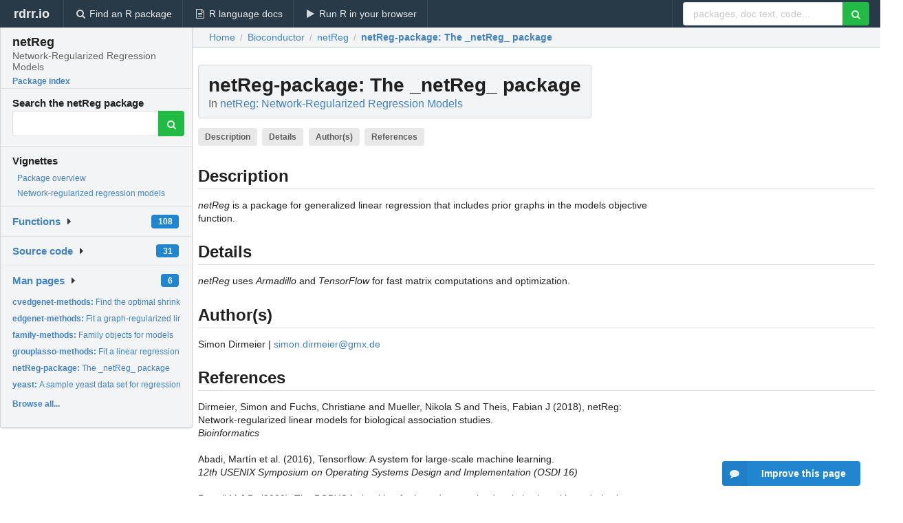

--- FILE ---
content_type: text/html; charset=utf-8
request_url: https://www.google.com/recaptcha/api2/aframe
body_size: 267
content:
<!DOCTYPE HTML><html><head><meta http-equiv="content-type" content="text/html; charset=UTF-8"></head><body><script nonce="Ulo4ywIgYqbiwTl5d3o1zQ">/** Anti-fraud and anti-abuse applications only. See google.com/recaptcha */ try{var clients={'sodar':'https://pagead2.googlesyndication.com/pagead/sodar?'};window.addEventListener("message",function(a){try{if(a.source===window.parent){var b=JSON.parse(a.data);var c=clients[b['id']];if(c){var d=document.createElement('img');d.src=c+b['params']+'&rc='+(localStorage.getItem("rc::a")?sessionStorage.getItem("rc::b"):"");window.document.body.appendChild(d);sessionStorage.setItem("rc::e",parseInt(sessionStorage.getItem("rc::e")||0)+1);localStorage.setItem("rc::h",'1768932489192');}}}catch(b){}});window.parent.postMessage("_grecaptcha_ready", "*");}catch(b){}</script></body></html>